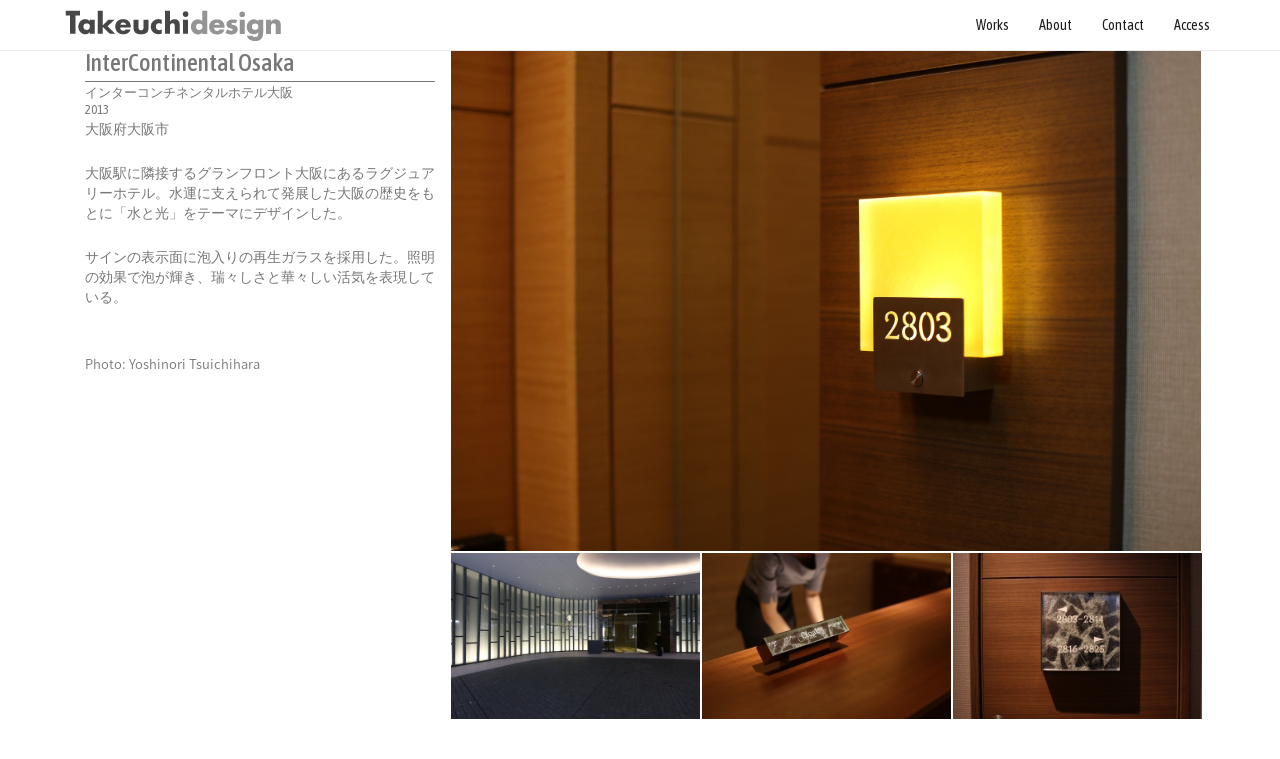

--- FILE ---
content_type: text/html; charset=UTF-8
request_url: https://takeuchidesign.co.jp/intercontinental-osaka
body_size: 41002
content:
<!DOCTYPE html><!DOCTYPE html>
<html lang="ja">
<head>
<meta charset="UTF-8" />
<meta name="viewport" content="width=device-width, initial-scale=1">

<meta name="description" content="建築のサインシステム構築・器具設計・グラフィック制作を中心とする設計事務所／竹内 誠／東京都">
<link href="https://takeuchidesign.co.jp/wordpress/wp-content/themes/td_v3/bootstrap/css/bootstrap.min.css" rel="stylesheet" media="screen">
<link href="https://takeuchidesign.co.jp/wordpress/wp-content/themes/td_v3/fontawesome/css/fontawesome-all.css" rel="stylesheet">
<link href="https://takeuchidesign.co.jp/wordpress/wp-content/themes/td_v3/css/simplelightbox.min.css" rel="stylesheet">
<link href="https://fonts.googleapis.com/css?family=Asap+Condensed:400,500" rel="stylesheet">
<link rel="stylesheet" type="text/css" href="https://takeuchidesign.co.jp/wordpress/wp-content/themes/td_v3/dist/css/bootstrap.offcanvas.min.css" />
<link rel="stylesheet" type="text/css" href="https://takeuchidesign.co.jp/wordpress/wp-content/themes/td_v3/style.css" />

		<!-- All in One SEO 4.3.5.1 - aioseo.com -->
		<title>InterContinental Osaka - 竹内デザイン Takeuchi Design Inc.</title>
		<meta name="description" content="大阪駅に隣接するグランフロント大阪にあるラグジュアリーホテル。水運に支えられて発展した大阪の歴史をもとに「水と" />
		<meta name="robots" content="nofollow, noarchive, noimageindex, notranslate, max-snippet:-1, max-video-preview:-1" />
		<link rel="canonical" href="https://takeuchidesign.co.jp/intercontinental-osaka/" />
		<meta name="generator" content="All in One SEO (AIOSEO) 4.3.5.1 " />
		<meta property="og:locale" content="ja_JP" />
		<meta property="og:site_name" content="竹内デザイン Takeuchi Design Inc. - 建築のサインシステム構築・器具設計・グラフィック制作を中心とする設計事務所／竹内 誠／東京都" />
		<meta property="og:type" content="article" />
		<meta property="og:title" content="InterContinental Osaka - 竹内デザイン Takeuchi Design Inc." />
		<meta property="og:description" content="大阪駅に隣接するグランフロント大阪にあるラグジュアリーホテル。水運に支えられて発展した大阪の歴史をもとに「水と" />
		<meta property="og:url" content="https://takeuchidesign.co.jp/intercontinental-osaka/" />
		<meta property="og:image" content="https://takeuchidesign.co.jp/wordpress/wp-content/uploads/2020/07/logo.svg" />
		<meta property="og:image:secure_url" content="https://takeuchidesign.co.jp/wordpress/wp-content/uploads/2020/07/logo.svg" />
		<meta property="article:published_time" content="2012-12-31T15:00:37+00:00" />
		<meta property="article:modified_time" content="2024-04-02T03:13:03+00:00" />
		<meta name="twitter:card" content="summary_large_image" />
		<meta name="twitter:title" content="InterContinental Osaka - 竹内デザイン Takeuchi Design Inc." />
		<meta name="twitter:description" content="大阪駅に隣接するグランフロント大阪にあるラグジュアリーホテル。水運に支えられて発展した大阪の歴史をもとに「水と" />
		<meta name="twitter:image" content="https://takeuchidesign.co.jp/wordpress/wp-content/uploads/2020/07/logo.svg" />
		<script type="application/ld+json" class="aioseo-schema">
			{"@context":"https:\/\/schema.org","@graph":[{"@type":"BlogPosting","@id":"https:\/\/takeuchidesign.co.jp\/intercontinental-osaka\/#blogposting","name":"InterContinental Osaka - \u7af9\u5185\u30c7\u30b6\u30a4\u30f3 Takeuchi Design Inc.","headline":"InterContinental Osaka","author":{"@id":"https:\/\/takeuchidesign.co.jp\/author\/takeuchidesign\/#author"},"publisher":{"@id":"https:\/\/takeuchidesign.co.jp\/#organization"},"image":{"@type":"ImageObject","url":"https:\/\/takeuchidesign.co.jp\/wordpress\/wp-content\/uploads\/2020\/07\/logo.svg","@id":"https:\/\/takeuchidesign.co.jp\/#articleImage","width":239,"height":44},"datePublished":"2012-12-31T15:00:37+09:00","dateModified":"2024-04-02T03:13:03+09:00","inLanguage":"ja","mainEntityOfPage":{"@id":"https:\/\/takeuchidesign.co.jp\/intercontinental-osaka\/#webpage"},"isPartOf":{"@id":"https:\/\/takeuchidesign.co.jp\/intercontinental-osaka\/#webpage"},"articleSection":"\u30db\u30c6\u30eb, JP"},{"@type":"BreadcrumbList","@id":"https:\/\/takeuchidesign.co.jp\/intercontinental-osaka\/#breadcrumblist","itemListElement":[{"@type":"ListItem","@id":"https:\/\/takeuchidesign.co.jp\/#listItem","position":1,"item":{"@type":"WebPage","@id":"https:\/\/takeuchidesign.co.jp\/","name":"\u30db\u30fc\u30e0","description":"2024.04.05 HP\u3092\u66f4\u65b0\u3057\u307e\u3057\u305f\u3002 2021.07.01 Instagram\u3092\u958b\u8a2d\u3057\u307e\u3057\u305f\u3002 2021","url":"https:\/\/takeuchidesign.co.jp\/"},"nextItem":"https:\/\/takeuchidesign.co.jp\/intercontinental-osaka\/#listItem"},{"@type":"ListItem","@id":"https:\/\/takeuchidesign.co.jp\/intercontinental-osaka\/#listItem","position":2,"item":{"@type":"WebPage","@id":"https:\/\/takeuchidesign.co.jp\/intercontinental-osaka\/","name":"InterContinental Osaka","description":"\u5927\u962a\u99c5\u306b\u96a3\u63a5\u3059\u308b\u30b0\u30e9\u30f3\u30d5\u30ed\u30f3\u30c8\u5927\u962a\u306b\u3042\u308b\u30e9\u30b0\u30b8\u30e5\u30a2\u30ea\u30fc\u30db\u30c6\u30eb\u3002\u6c34\u904b\u306b\u652f\u3048\u3089\u308c\u3066\u767a\u5c55\u3057\u305f\u5927\u962a\u306e\u6b74\u53f2\u3092\u3082\u3068\u306b\u300c\u6c34\u3068","url":"https:\/\/takeuchidesign.co.jp\/intercontinental-osaka\/"},"previousItem":"https:\/\/takeuchidesign.co.jp\/#listItem"}]},{"@type":"Organization","@id":"https:\/\/takeuchidesign.co.jp\/#organization","name":"\u7af9\u5185\u30c7\u30b6\u30a4\u30f3 Takeuchi Design Inc.","url":"https:\/\/takeuchidesign.co.jp\/","logo":{"@type":"ImageObject","url":"https:\/\/takeuchidesign.co.jp\/wordpress\/wp-content\/uploads\/2020\/07\/logo.svg","@id":"https:\/\/takeuchidesign.co.jp\/#organizationLogo","width":239,"height":44},"image":{"@id":"https:\/\/takeuchidesign.co.jp\/#organizationLogo"}},{"@type":"Person","@id":"https:\/\/takeuchidesign.co.jp\/author\/takeuchidesign\/#author","url":"https:\/\/takeuchidesign.co.jp\/author\/takeuchidesign\/","name":"takeuchidesign","image":{"@type":"ImageObject","@id":"https:\/\/takeuchidesign.co.jp\/intercontinental-osaka\/#authorImage","url":"https:\/\/secure.gravatar.com\/avatar\/3cf1742357ffea169bc5a029f5cb50af?s=96&d=mm&r=g","width":96,"height":96,"caption":"takeuchidesign"}},{"@type":"WebPage","@id":"https:\/\/takeuchidesign.co.jp\/intercontinental-osaka\/#webpage","url":"https:\/\/takeuchidesign.co.jp\/intercontinental-osaka\/","name":"InterContinental Osaka - \u7af9\u5185\u30c7\u30b6\u30a4\u30f3 Takeuchi Design Inc.","description":"\u5927\u962a\u99c5\u306b\u96a3\u63a5\u3059\u308b\u30b0\u30e9\u30f3\u30d5\u30ed\u30f3\u30c8\u5927\u962a\u306b\u3042\u308b\u30e9\u30b0\u30b8\u30e5\u30a2\u30ea\u30fc\u30db\u30c6\u30eb\u3002\u6c34\u904b\u306b\u652f\u3048\u3089\u308c\u3066\u767a\u5c55\u3057\u305f\u5927\u962a\u306e\u6b74\u53f2\u3092\u3082\u3068\u306b\u300c\u6c34\u3068","inLanguage":"ja","isPartOf":{"@id":"https:\/\/takeuchidesign.co.jp\/#website"},"breadcrumb":{"@id":"https:\/\/takeuchidesign.co.jp\/intercontinental-osaka\/#breadcrumblist"},"author":{"@id":"https:\/\/takeuchidesign.co.jp\/author\/takeuchidesign\/#author"},"creator":{"@id":"https:\/\/takeuchidesign.co.jp\/author\/takeuchidesign\/#author"},"datePublished":"2012-12-31T15:00:37+09:00","dateModified":"2024-04-02T03:13:03+09:00"},{"@type":"WebSite","@id":"https:\/\/takeuchidesign.co.jp\/#website","url":"https:\/\/takeuchidesign.co.jp\/","name":"\u7af9\u5185\u30c7\u30b6\u30a4\u30f3 Takeuchi Design Inc.","description":"\u5efa\u7bc9\u306e\u30b5\u30a4\u30f3\u30b7\u30b9\u30c6\u30e0\u69cb\u7bc9\u30fb\u5668\u5177\u8a2d\u8a08\u30fb\u30b0\u30e9\u30d5\u30a3\u30c3\u30af\u5236\u4f5c\u3092\u4e2d\u5fc3\u3068\u3059\u308b\u8a2d\u8a08\u4e8b\u52d9\u6240\uff0f\u7af9\u5185 \u8aa0\uff0f\u6771\u4eac\u90fd","inLanguage":"ja","publisher":{"@id":"https:\/\/takeuchidesign.co.jp\/#organization"}}]}
		</script>
		<!-- All in One SEO -->

<link rel='dns-prefetch' href='//www.google.com' />
<script type="text/javascript">
window._wpemojiSettings = {"baseUrl":"https:\/\/s.w.org\/images\/core\/emoji\/14.0.0\/72x72\/","ext":".png","svgUrl":"https:\/\/s.w.org\/images\/core\/emoji\/14.0.0\/svg\/","svgExt":".svg","source":{"concatemoji":"https:\/\/takeuchidesign.co.jp\/wordpress\/wp-includes\/js\/wp-emoji-release.min.js?ver=6.2.8"}};
/*! This file is auto-generated */
!function(e,a,t){var n,r,o,i=a.createElement("canvas"),p=i.getContext&&i.getContext("2d");function s(e,t){p.clearRect(0,0,i.width,i.height),p.fillText(e,0,0);e=i.toDataURL();return p.clearRect(0,0,i.width,i.height),p.fillText(t,0,0),e===i.toDataURL()}function c(e){var t=a.createElement("script");t.src=e,t.defer=t.type="text/javascript",a.getElementsByTagName("head")[0].appendChild(t)}for(o=Array("flag","emoji"),t.supports={everything:!0,everythingExceptFlag:!0},r=0;r<o.length;r++)t.supports[o[r]]=function(e){if(p&&p.fillText)switch(p.textBaseline="top",p.font="600 32px Arial",e){case"flag":return s("\ud83c\udff3\ufe0f\u200d\u26a7\ufe0f","\ud83c\udff3\ufe0f\u200b\u26a7\ufe0f")?!1:!s("\ud83c\uddfa\ud83c\uddf3","\ud83c\uddfa\u200b\ud83c\uddf3")&&!s("\ud83c\udff4\udb40\udc67\udb40\udc62\udb40\udc65\udb40\udc6e\udb40\udc67\udb40\udc7f","\ud83c\udff4\u200b\udb40\udc67\u200b\udb40\udc62\u200b\udb40\udc65\u200b\udb40\udc6e\u200b\udb40\udc67\u200b\udb40\udc7f");case"emoji":return!s("\ud83e\udef1\ud83c\udffb\u200d\ud83e\udef2\ud83c\udfff","\ud83e\udef1\ud83c\udffb\u200b\ud83e\udef2\ud83c\udfff")}return!1}(o[r]),t.supports.everything=t.supports.everything&&t.supports[o[r]],"flag"!==o[r]&&(t.supports.everythingExceptFlag=t.supports.everythingExceptFlag&&t.supports[o[r]]);t.supports.everythingExceptFlag=t.supports.everythingExceptFlag&&!t.supports.flag,t.DOMReady=!1,t.readyCallback=function(){t.DOMReady=!0},t.supports.everything||(n=function(){t.readyCallback()},a.addEventListener?(a.addEventListener("DOMContentLoaded",n,!1),e.addEventListener("load",n,!1)):(e.attachEvent("onload",n),a.attachEvent("onreadystatechange",function(){"complete"===a.readyState&&t.readyCallback()})),(e=t.source||{}).concatemoji?c(e.concatemoji):e.wpemoji&&e.twemoji&&(c(e.twemoji),c(e.wpemoji)))}(window,document,window._wpemojiSettings);
</script>
<style type="text/css">
img.wp-smiley,
img.emoji {
	display: inline !important;
	border: none !important;
	box-shadow: none !important;
	height: 1em !important;
	width: 1em !important;
	margin: 0 0.07em !important;
	vertical-align: -0.1em !important;
	background: none !important;
	padding: 0 !important;
}
</style>
	<link rel='stylesheet' id='wp-block-library-css' href='https://takeuchidesign.co.jp/wordpress/wp-includes/css/dist/block-library/style.min.css?ver=6.2.8' type='text/css' media='all' />
<style id='safe-svg-svg-icon-style-inline-css' type='text/css'>
.safe-svg-cover .safe-svg-inside{display:inline-block;max-width:100%}.safe-svg-cover svg{height:100%;max-height:100%;max-width:100%;width:100%}

</style>
<link rel='stylesheet' id='classic-theme-styles-css' href='https://takeuchidesign.co.jp/wordpress/wp-includes/css/classic-themes.min.css?ver=6.2.8' type='text/css' media='all' />
<style id='global-styles-inline-css' type='text/css'>
body{--wp--preset--color--black: #000000;--wp--preset--color--cyan-bluish-gray: #abb8c3;--wp--preset--color--white: #ffffff;--wp--preset--color--pale-pink: #f78da7;--wp--preset--color--vivid-red: #cf2e2e;--wp--preset--color--luminous-vivid-orange: #ff6900;--wp--preset--color--luminous-vivid-amber: #fcb900;--wp--preset--color--light-green-cyan: #7bdcb5;--wp--preset--color--vivid-green-cyan: #00d084;--wp--preset--color--pale-cyan-blue: #8ed1fc;--wp--preset--color--vivid-cyan-blue: #0693e3;--wp--preset--color--vivid-purple: #9b51e0;--wp--preset--gradient--vivid-cyan-blue-to-vivid-purple: linear-gradient(135deg,rgba(6,147,227,1) 0%,rgb(155,81,224) 100%);--wp--preset--gradient--light-green-cyan-to-vivid-green-cyan: linear-gradient(135deg,rgb(122,220,180) 0%,rgb(0,208,130) 100%);--wp--preset--gradient--luminous-vivid-amber-to-luminous-vivid-orange: linear-gradient(135deg,rgba(252,185,0,1) 0%,rgba(255,105,0,1) 100%);--wp--preset--gradient--luminous-vivid-orange-to-vivid-red: linear-gradient(135deg,rgba(255,105,0,1) 0%,rgb(207,46,46) 100%);--wp--preset--gradient--very-light-gray-to-cyan-bluish-gray: linear-gradient(135deg,rgb(238,238,238) 0%,rgb(169,184,195) 100%);--wp--preset--gradient--cool-to-warm-spectrum: linear-gradient(135deg,rgb(74,234,220) 0%,rgb(151,120,209) 20%,rgb(207,42,186) 40%,rgb(238,44,130) 60%,rgb(251,105,98) 80%,rgb(254,248,76) 100%);--wp--preset--gradient--blush-light-purple: linear-gradient(135deg,rgb(255,206,236) 0%,rgb(152,150,240) 100%);--wp--preset--gradient--blush-bordeaux: linear-gradient(135deg,rgb(254,205,165) 0%,rgb(254,45,45) 50%,rgb(107,0,62) 100%);--wp--preset--gradient--luminous-dusk: linear-gradient(135deg,rgb(255,203,112) 0%,rgb(199,81,192) 50%,rgb(65,88,208) 100%);--wp--preset--gradient--pale-ocean: linear-gradient(135deg,rgb(255,245,203) 0%,rgb(182,227,212) 50%,rgb(51,167,181) 100%);--wp--preset--gradient--electric-grass: linear-gradient(135deg,rgb(202,248,128) 0%,rgb(113,206,126) 100%);--wp--preset--gradient--midnight: linear-gradient(135deg,rgb(2,3,129) 0%,rgb(40,116,252) 100%);--wp--preset--duotone--dark-grayscale: url('#wp-duotone-dark-grayscale');--wp--preset--duotone--grayscale: url('#wp-duotone-grayscale');--wp--preset--duotone--purple-yellow: url('#wp-duotone-purple-yellow');--wp--preset--duotone--blue-red: url('#wp-duotone-blue-red');--wp--preset--duotone--midnight: url('#wp-duotone-midnight');--wp--preset--duotone--magenta-yellow: url('#wp-duotone-magenta-yellow');--wp--preset--duotone--purple-green: url('#wp-duotone-purple-green');--wp--preset--duotone--blue-orange: url('#wp-duotone-blue-orange');--wp--preset--font-size--small: 13px;--wp--preset--font-size--medium: 20px;--wp--preset--font-size--large: 36px;--wp--preset--font-size--x-large: 42px;--wp--preset--spacing--20: 0.44rem;--wp--preset--spacing--30: 0.67rem;--wp--preset--spacing--40: 1rem;--wp--preset--spacing--50: 1.5rem;--wp--preset--spacing--60: 2.25rem;--wp--preset--spacing--70: 3.38rem;--wp--preset--spacing--80: 5.06rem;--wp--preset--shadow--natural: 6px 6px 9px rgba(0, 0, 0, 0.2);--wp--preset--shadow--deep: 12px 12px 50px rgba(0, 0, 0, 0.4);--wp--preset--shadow--sharp: 6px 6px 0px rgba(0, 0, 0, 0.2);--wp--preset--shadow--outlined: 6px 6px 0px -3px rgba(255, 255, 255, 1), 6px 6px rgba(0, 0, 0, 1);--wp--preset--shadow--crisp: 6px 6px 0px rgba(0, 0, 0, 1);}:where(.is-layout-flex){gap: 0.5em;}body .is-layout-flow > .alignleft{float: left;margin-inline-start: 0;margin-inline-end: 2em;}body .is-layout-flow > .alignright{float: right;margin-inline-start: 2em;margin-inline-end: 0;}body .is-layout-flow > .aligncenter{margin-left: auto !important;margin-right: auto !important;}body .is-layout-constrained > .alignleft{float: left;margin-inline-start: 0;margin-inline-end: 2em;}body .is-layout-constrained > .alignright{float: right;margin-inline-start: 2em;margin-inline-end: 0;}body .is-layout-constrained > .aligncenter{margin-left: auto !important;margin-right: auto !important;}body .is-layout-constrained > :where(:not(.alignleft):not(.alignright):not(.alignfull)){max-width: var(--wp--style--global--content-size);margin-left: auto !important;margin-right: auto !important;}body .is-layout-constrained > .alignwide{max-width: var(--wp--style--global--wide-size);}body .is-layout-flex{display: flex;}body .is-layout-flex{flex-wrap: wrap;align-items: center;}body .is-layout-flex > *{margin: 0;}:where(.wp-block-columns.is-layout-flex){gap: 2em;}.has-black-color{color: var(--wp--preset--color--black) !important;}.has-cyan-bluish-gray-color{color: var(--wp--preset--color--cyan-bluish-gray) !important;}.has-white-color{color: var(--wp--preset--color--white) !important;}.has-pale-pink-color{color: var(--wp--preset--color--pale-pink) !important;}.has-vivid-red-color{color: var(--wp--preset--color--vivid-red) !important;}.has-luminous-vivid-orange-color{color: var(--wp--preset--color--luminous-vivid-orange) !important;}.has-luminous-vivid-amber-color{color: var(--wp--preset--color--luminous-vivid-amber) !important;}.has-light-green-cyan-color{color: var(--wp--preset--color--light-green-cyan) !important;}.has-vivid-green-cyan-color{color: var(--wp--preset--color--vivid-green-cyan) !important;}.has-pale-cyan-blue-color{color: var(--wp--preset--color--pale-cyan-blue) !important;}.has-vivid-cyan-blue-color{color: var(--wp--preset--color--vivid-cyan-blue) !important;}.has-vivid-purple-color{color: var(--wp--preset--color--vivid-purple) !important;}.has-black-background-color{background-color: var(--wp--preset--color--black) !important;}.has-cyan-bluish-gray-background-color{background-color: var(--wp--preset--color--cyan-bluish-gray) !important;}.has-white-background-color{background-color: var(--wp--preset--color--white) !important;}.has-pale-pink-background-color{background-color: var(--wp--preset--color--pale-pink) !important;}.has-vivid-red-background-color{background-color: var(--wp--preset--color--vivid-red) !important;}.has-luminous-vivid-orange-background-color{background-color: var(--wp--preset--color--luminous-vivid-orange) !important;}.has-luminous-vivid-amber-background-color{background-color: var(--wp--preset--color--luminous-vivid-amber) !important;}.has-light-green-cyan-background-color{background-color: var(--wp--preset--color--light-green-cyan) !important;}.has-vivid-green-cyan-background-color{background-color: var(--wp--preset--color--vivid-green-cyan) !important;}.has-pale-cyan-blue-background-color{background-color: var(--wp--preset--color--pale-cyan-blue) !important;}.has-vivid-cyan-blue-background-color{background-color: var(--wp--preset--color--vivid-cyan-blue) !important;}.has-vivid-purple-background-color{background-color: var(--wp--preset--color--vivid-purple) !important;}.has-black-border-color{border-color: var(--wp--preset--color--black) !important;}.has-cyan-bluish-gray-border-color{border-color: var(--wp--preset--color--cyan-bluish-gray) !important;}.has-white-border-color{border-color: var(--wp--preset--color--white) !important;}.has-pale-pink-border-color{border-color: var(--wp--preset--color--pale-pink) !important;}.has-vivid-red-border-color{border-color: var(--wp--preset--color--vivid-red) !important;}.has-luminous-vivid-orange-border-color{border-color: var(--wp--preset--color--luminous-vivid-orange) !important;}.has-luminous-vivid-amber-border-color{border-color: var(--wp--preset--color--luminous-vivid-amber) !important;}.has-light-green-cyan-border-color{border-color: var(--wp--preset--color--light-green-cyan) !important;}.has-vivid-green-cyan-border-color{border-color: var(--wp--preset--color--vivid-green-cyan) !important;}.has-pale-cyan-blue-border-color{border-color: var(--wp--preset--color--pale-cyan-blue) !important;}.has-vivid-cyan-blue-border-color{border-color: var(--wp--preset--color--vivid-cyan-blue) !important;}.has-vivid-purple-border-color{border-color: var(--wp--preset--color--vivid-purple) !important;}.has-vivid-cyan-blue-to-vivid-purple-gradient-background{background: var(--wp--preset--gradient--vivid-cyan-blue-to-vivid-purple) !important;}.has-light-green-cyan-to-vivid-green-cyan-gradient-background{background: var(--wp--preset--gradient--light-green-cyan-to-vivid-green-cyan) !important;}.has-luminous-vivid-amber-to-luminous-vivid-orange-gradient-background{background: var(--wp--preset--gradient--luminous-vivid-amber-to-luminous-vivid-orange) !important;}.has-luminous-vivid-orange-to-vivid-red-gradient-background{background: var(--wp--preset--gradient--luminous-vivid-orange-to-vivid-red) !important;}.has-very-light-gray-to-cyan-bluish-gray-gradient-background{background: var(--wp--preset--gradient--very-light-gray-to-cyan-bluish-gray) !important;}.has-cool-to-warm-spectrum-gradient-background{background: var(--wp--preset--gradient--cool-to-warm-spectrum) !important;}.has-blush-light-purple-gradient-background{background: var(--wp--preset--gradient--blush-light-purple) !important;}.has-blush-bordeaux-gradient-background{background: var(--wp--preset--gradient--blush-bordeaux) !important;}.has-luminous-dusk-gradient-background{background: var(--wp--preset--gradient--luminous-dusk) !important;}.has-pale-ocean-gradient-background{background: var(--wp--preset--gradient--pale-ocean) !important;}.has-electric-grass-gradient-background{background: var(--wp--preset--gradient--electric-grass) !important;}.has-midnight-gradient-background{background: var(--wp--preset--gradient--midnight) !important;}.has-small-font-size{font-size: var(--wp--preset--font-size--small) !important;}.has-medium-font-size{font-size: var(--wp--preset--font-size--medium) !important;}.has-large-font-size{font-size: var(--wp--preset--font-size--large) !important;}.has-x-large-font-size{font-size: var(--wp--preset--font-size--x-large) !important;}
.wp-block-navigation a:where(:not(.wp-element-button)){color: inherit;}
:where(.wp-block-columns.is-layout-flex){gap: 2em;}
.wp-block-pullquote{font-size: 1.5em;line-height: 1.6;}
</style>
<link rel='stylesheet' id='contact-form-7-css' href='https://takeuchidesign.co.jp/wordpress/wp-content/plugins/contact-form-7/includes/css/styles.css?ver=5.7.5.1' type='text/css' media='all' />
<link rel='stylesheet' id='tinyjpfont-styles-css' href='https://takeuchidesign.co.jp/wordpress/wp-content/plugins/japanese-font-for-tinymce/addfont.css?ver=6.2.8' type='text/css' media='all' />
<link rel='stylesheet' id='metaslider-flex-slider-css' href='https://takeuchidesign.co.jp/wordpress/wp-content/plugins/ml-slider/assets/sliders/flexslider/flexslider.css?ver=3.70.0' type='text/css' media='all' property='stylesheet' />
<link rel='stylesheet' id='metaslider-public-css' href='https://takeuchidesign.co.jp/wordpress/wp-content/plugins/ml-slider/assets/metaslider/public.css?ver=3.70.0' type='text/css' media='all' property='stylesheet' />
<style id='metaslider-public-inline-css' type='text/css'>
@media only screen and (max-width: 767px) {body:after { display: none; content: "smartphone"; } .hide-arrows-smartphone .flex-direction-nav, .hide-navigation-smartphone .flex-control-paging, .hide-navigation-smartphone .flex-control-nav, .hide-navigation-smartphone .filmstrip{ display: none!important; }}@media only screen and (min-width : 768px) and (max-width: 1023px) {body:after { display: none; content: "tablet"; } .hide-arrows-tablet .flex-direction-nav, .hide-navigation-tablet .flex-control-paging, .hide-navigation-tablet .flex-control-nav, .hide-navigation-tablet .filmstrip{ display: none!important; }}@media only screen and (min-width : 1024px) and (max-width: 1439px) {body:after { display: none; content: "laptop"; } .hide-arrows-laptop .flex-direction-nav, .hide-navigation-laptop .flex-control-paging, .hide-navigation-laptop .flex-control-nav, .hide-navigation-laptop .filmstrip{ display: none!important; }}@media only screen and (min-width : 1440px) {body:after { display: none; content: "desktop"; } .hide-arrows-desktop .flex-direction-nav, .hide-navigation-desktop .flex-control-paging, .hide-navigation-desktop .flex-control-nav, .hide-navigation-desktop .filmstrip{ display: none!important; }}
</style>
            <style type="text/css">
                .scrollup-button {
                    display: none;
                    position: fixed;
                    z-index: 1000;
                    padding: 8px;
                    cursor: pointer;
                    bottom: 20px;
                    right: 20px;
                    background-color: #7c7c7c;
                    border-radius: 0;
                    -webkit-animation: display 0.5s;
                    animation: display 0.5s;
                }

                .scrollup-button .scrollup-svg-icon {
                    display: block;
                    overflow: hidden;
                    fill: #ffffff;
                }

                .scrollup-button:hover {
                    background-color: #494949;
                }

                .scrollup-button:hover .scrollup-svg-icon {
                    fill: #ffffff;
                }
            </style>
			<script type='text/javascript' src='//ajax.googleapis.com/ajax/libs/jquery/1.11.0/jquery.min.js?ver=1.11.0' id='jquery-js'></script>
<script type='text/javascript' src='https://takeuchidesign.co.jp/wordpress/wp-content/plugins/ml-slider/assets/sliders/flexslider/jquery.flexslider.min.js?ver=3.70.0' id='metaslider-flex-slider-js'></script>
<script type='text/javascript' id='metaslider-flex-slider-js-after'>
var metaslider_1823 = function($) {$('#metaslider_1823').addClass('flexslider');
            $('#metaslider_1823').flexslider({ 
                slideshowSpeed:4000,
                animation:"fade",
                controlNav:false,
                directionNav:false,
                pauseOnHover:false,
                direction:"horizontal",
                reverse:false,
                keyboard:false,
                touch:false,
                animationSpeed:1200,
                prevText:"前へ",
                nextText:"Next",
                smoothHeight:false,
                fadeFirstSlide:false,
                slideshow:true
            });
            $(document).trigger('metaslider/initialized', '#metaslider_1823');
        };
        var timer_metaslider_1823 = function() {
            var slider = !window.jQuery ? window.setTimeout(timer_metaslider_1823, 100) : !jQuery.isReady ? window.setTimeout(timer_metaslider_1823, 1) : metaslider_1823(window.jQuery);
        };
        timer_metaslider_1823();
</script>
<script type='text/javascript' src='https://takeuchidesign.co.jp/wordpress/wp-content/plugins/ml-slider/assets/metaslider/script.min.js?ver=3.70.0' id='metaslider-script-js'></script>
<script type='text/javascript' src='//cdnjs.cloudflare.com/ajax/libs/jquery-migrate/1.2.1/jquery-migrate.min.js?ver=1.2.1' id='jquery-mig-js'></script>
<link rel="https://api.w.org/" href="https://takeuchidesign.co.jp/wp-json/" /><link rel="alternate" type="application/json" href="https://takeuchidesign.co.jp/wp-json/wp/v2/posts/427" /><link rel="EditURI" type="application/rsd+xml" title="RSD" href="https://takeuchidesign.co.jp/wordpress/xmlrpc.php?rsd" />
<link rel="wlwmanifest" type="application/wlwmanifest+xml" href="https://takeuchidesign.co.jp/wordpress/wp-includes/wlwmanifest.xml" />
<meta name="generator" content="WordPress 6.2.8" />
<link rel='shortlink' href='https://takeuchidesign.co.jp/?p=427' />
<link rel="alternate" type="application/json+oembed" href="https://takeuchidesign.co.jp/wp-json/oembed/1.0/embed?url=https%3A%2F%2Ftakeuchidesign.co.jp%2Fintercontinental-osaka%2F" />
<link rel="alternate" type="text/xml+oembed" href="https://takeuchidesign.co.jp/wp-json/oembed/1.0/embed?url=https%3A%2F%2Ftakeuchidesign.co.jp%2Fintercontinental-osaka%2F&#038;format=xml" />
<!-- Analytics by WP Statistics v14.0.2 - https://wp-statistics.com/ -->
<!-- All in one Favicon 4.7 --><link rel="icon" href="https://takeuchidesign.co.jp/wordpress/wp-content/uploads/2020/07/logo.svg" sizes="32x32" />
<link rel="icon" href="https://takeuchidesign.co.jp/wordpress/wp-content/uploads/2020/07/logo.svg" sizes="192x192" />
<link rel="apple-touch-icon" href="https://takeuchidesign.co.jp/wordpress/wp-content/uploads/2020/07/logo.svg" />
<meta name="msapplication-TileImage" content="https://takeuchidesign.co.jp/wordpress/wp-content/uploads/2020/07/logo.svg" />
		<style type="text/css" id="wp-custom-css">
			@media (min-width: 768px){
.dl-concept dt{
    width: 16em;
}
	.dl-concept dd {
    margin-left: 16em;
}
}		</style>
		
</head>
<body>
<div id="top">
<div id="contents">

<!--

navbar-fixed-top : トップに固定するためのクラスを追加
navbar-fixed-bottom : フッターに固定

固定する場合はbodyのスタイルに padding-top: 70px; などのように追加する

-->
<header class="clearfix">

	<!-- スマートフォンサイズで表示されるメニューボタンとテキスト -->

	<button type="button" class="navbar-toggle offcanvas-toggle pull-right" data-toggle="offcanvas" data-target="#nav-menu-top" style="float:left;">
		<span class="sr-only">Toggle navigation</span>
		<span class="icon-bar"></span>
		<span class="icon-bar"></span>
		<span class="icon-bar"></span>
	</button>
	<div class="visible-xs">
		<a href="http://takeuchidesign.co.jp" class="custom-logo-link" rel="home" itemprop="url"><img width="239" height="44" src="https://takeuchidesign.co.jp/wordpress/wp-content/uploads/2020/07/logo.svg" class="custom-logo" alt="" decoding="async" loading="lazy" /></a>	</div>
	<nav class="navbar navbar-default navbar-fixed-top navbar-offcanvas " role="navigation" id="nav-menu-top">
		<!-- <div class="container-fluid"> -->

		<div class="container">

			<div class="navbar-brand hidden-xs"><a href="http://takeuchidesign.co.jp" class="custom-logo-link" rel="home" itemprop="url"><img width="239" height="44" src="https://takeuchidesign.co.jp/wordpress/wp-content/uploads/2020/07/logo.svg" class="custom-logo" alt="" decoding="async" loading="lazy" /></a></div>
			<!-- <button type="button" class="navbar-toggle offcanvas-toggle pull-right" data-toggle="offcanvas" data-target="#nav-menu-top" style="float:left;">
			<span class="sr-only">Toggle navigation</span>
			<i class="glyphicon glyphicon-remove"></i>
			</button> -->

			<!-- グローバルナビの中身 -->
			<div class="navbar-right" >

				<!-- 各ナビゲーションメニュー -->

				<ul class="nav navbar-nav  menu-nav">

					<!-- 通常のリンク -->
					<li id="menu-item-1420" class="menu-item menu-item-type-post_type menu-item-object-page menu-item-1420"><a href="https://takeuchidesign.co.jp/works/"><span>Works</span></a></li>
<li id="menu-item-97" class="menu-item menu-item-type-post_type menu-item-object-page menu-item-97"><a href="https://takeuchidesign.co.jp/about/"><span>About</span></a></li>
<li id="menu-item-107" class="menu-item menu-item-type-post_type menu-item-object-page menu-item-107"><a href="https://takeuchidesign.co.jp/contact/"><span>Contact</span></a></li>
<li id="menu-item-106" class="menu-item menu-item-type-post_type menu-item-object-page menu-item-106"><a href="https://takeuchidesign.co.jp/access/"><span>Access</span></a></li>
				</ul>
		<!--		<ul class="nav navbar-nav lang-nav">
					<li class="hidden-xs nav_lg_line">
						｜
					</li>
					<li id="menu-item-6-ja" class="lang-item lang-item-2 lang-item-ja current-lang lang-item-first menu-item menu-item-type-custom menu-item-object-custom menu-item-6-ja"><a href="https://takeuchidesign.co.jp/intercontinental-osaka/" hreflang="ja" lang="ja">JP</a></li>
				</ul>
-->
				<!-- <ul class="nav navbar-nav navbar-left">
				<div class="menu-header_lang-container"><ul id="menu-header_lang-1" class="menu"><li class="lang-item lang-item-2 lang-item-ja current-lang lang-item-first menu-item menu-item-type-custom menu-item-object-custom menu-item-6-ja"><a href="https://takeuchidesign.co.jp/intercontinental-osaka/" hreflang="ja" lang="ja">JP</a></li>
</ul></div>				</ul> -->

			</div>
		</div>
	</nav>
</header>
<div class="single_content">

		<div id="main_home"></div>
	
			<!-- <div class="first_photo text-center">
	<img width="1920" height="1280" src="https://takeuchidesign.co.jp/wordpress/wp-content/uploads/2013/11/int_osaka01.jpg" class="attachment-photo-list size-photo-list" alt="" decoding="async" loading="lazy" srcset="https://takeuchidesign.co.jp/wordpress/wp-content/uploads/2013/11/int_osaka01.jpg 1920w, https://takeuchidesign.co.jp/wordpress/wp-content/uploads/2013/11/int_osaka01-300x200.jpg 300w, https://takeuchidesign.co.jp/wordpress/wp-content/uploads/2013/11/int_osaka01-1024x683.jpg 1024w, https://takeuchidesign.co.jp/wordpress/wp-content/uploads/2013/11/int_osaka01-768x512.jpg 768w, https://takeuchidesign.co.jp/wordpress/wp-content/uploads/2013/11/int_osaka01-1536x1024.jpg 1536w" sizes="(max-width: 1920px) 100vw, 1920px" />	</div>  -->
	<div class="container">

	<div class="col-sm-4">
	<div class="entry-title"><h3>InterContinental Osaka</h3></div>

	<p class='jp_title'>インターコンチネンタルホテル大阪</p>	<p class="jp_title">
		2013	</p>
	<p>大阪府大阪市<br /></p>	<!-- <p> -->
		<p>大阪駅に隣接するグランフロント大阪にあるラグジュアリーホテル。水運に支えられて発展した大阪の歴史をもとに「水と光」をテーマにデザインした。</p>
<p>サインの表示面に泡入りの再生ガラスを採用した。照明の効果で泡が輝き、瑞々しさと華々しい活気を表現している。</p>
	<!-- </p> -->
		<p>
		<pre class="staff"><span style="font-family: Noto Sans Japanese;">Photo: Yoshinori Tsuichihara</span></pre>	</p>
	<!-- <p> -->
		<!-- <span class="label label-default"></span> -->

		<!-- </p> -->

	</div>

	<div class="col-sm-8">
	<div class="row">
		<!-- <div class="slide_item col-md-2 col-sm-3 col-xs-4"> -->

	<div class="gallery slide_item first_photo">
	<a href="https://takeuchidesign.co.jp/wordpress/wp-content/uploads/2013/11/int_osaka01.jpg">
	<img src="https://takeuchidesign.co.jp/wordpress/wp-content/uploads/2013/11/int_osaka01.jpg" alt="">
	</a>
	</div>
	<div class="gallery grid grid-port">

	
		<!-- <div class="slide_item item col-sm-4 col-xs-6"> -->
	<div class="item">
	<div class="slide_item">
	<a href="https://takeuchidesign.co.jp/wordpress/wp-content/uploads/2013/11/int_osaka02.jpg">
	<img src="https://takeuchidesign.co.jp/wordpress/wp-content/uploads/2013/11/int_osaka02-300x200.jpg" alt="">
	</a>
	</div></div>
		<!-- <div class="slide_item item col-sm-4 col-xs-6"> -->
	<div class="item">
	<div class="slide_item">
	<a href="https://takeuchidesign.co.jp/wordpress/wp-content/uploads/2013/11/int_osaka03.jpg">
	<img src="https://takeuchidesign.co.jp/wordpress/wp-content/uploads/2013/11/int_osaka03-300x200.jpg" alt="">
	</a>
	</div></div>
		<!-- <div class="slide_item item col-sm-4 col-xs-6"> -->
	<div class="item">
	<div class="slide_item">
	<a href="https://takeuchidesign.co.jp/wordpress/wp-content/uploads/2013/11/int_osaka04.jpg">
	<img src="https://takeuchidesign.co.jp/wordpress/wp-content/uploads/2013/11/int_osaka04-300x200.jpg" alt="">
	</a>
	</div></div>
		<!-- <div class="slide_item item col-sm-4 col-xs-6"> -->
	<div class="item">
	<div class="slide_item">
	<a href="https://takeuchidesign.co.jp/wordpress/wp-content/uploads/2013/11/int_osaka05.jpg">
	<img src="https://takeuchidesign.co.jp/wordpress/wp-content/uploads/2013/11/int_osaka05-300x200.jpg" alt="">
	</a>
	</div></div>
		<!-- <div class="slide_item item col-sm-4 col-xs-6"> -->
	<div class="item">
	<div class="slide_item">
	<a href="https://takeuchidesign.co.jp/wordpress/wp-content/uploads/2013/11/int_osaka06.jpg">
	<img src="https://takeuchidesign.co.jp/wordpress/wp-content/uploads/2013/11/int_osaka06-200x300.jpg" alt="">
	</a>
	</div></div>
		<!-- <div class="slide_item item col-sm-4 col-xs-6"> -->
	<div class="item">
	<div class="slide_item">
	<a href="https://takeuchidesign.co.jp/wordpress/wp-content/uploads/2013/11/int_osaka07.jpg">
	<img src="https://takeuchidesign.co.jp/wordpress/wp-content/uploads/2013/11/int_osaka07-300x200.jpg" alt="">
	</a>
	</div></div>
	
		</div>
	</div>
	</div>

	</div>
</div>
<!-- end of single_content-->

<!-- <div class="navPage">
<div class="prev pull-left">&laquo; <a href="https://takeuchidesign.co.jp/jr-otsuka-passage/" rel="prev">JR Otsuka Sta. Passage Environmental Graphic</a></div>
<div class="next  pull-right"><a href="https://takeuchidesign.co.jp/tokyo-marriott-hotel/" rel="next">Tokyo Marriott Hotel</a> &raquo;</div>
</div> -->
<!--end of .navPage-->

<script>
	$(document).ready(function() {
		jQuery('.gallery a').simpleLightbox({
			captionsData : "alt",
			// close : false,
		});
	});
</script>

<script>
	$(window).load(function() {
		var gridport = new Muuri('.grid-port', {
			layout : {
				fillGaps : true
			}
		});
	});
</script>
</div>

<footer id="footer">
	<div class="text-center comp_name">
		Copyright 2026,Takeuchidesign Inc. All rights reserved
	</div>
</footer>
</div>

<!-- <p class="pagetop">
<a href="#top"><span class="glyphicon glyphicon-chevron-up" aria-hidden="true"></span></a>
</p> -->
<script type="text/javascript" src="//code.jquery.com/jquery-1.11.0.min.js"></script>

            <span id="scrollup-master" class="scrollup-button" title="Scroll Back to Top"
                  data-distance="300"
            >
			                <svg xmlns="http://www.w3.org/2000/svg" class="scrollup-svg-icon" width="32" height="32"
                     viewBox="0 0 18 28"><path
                            d="M16.8 18.5c0 0.1-0.1 0.3-0.2 0.4l-0.8 0.8c-0.1 0.1-0.2 0.2-0.4 0.2-0.1 0-0.3-0.1-0.4-0.2l-6.1-6.1-6.1 6.1c-0.1 0.1-0.2 0.2-0.4 0.2s-0.3-0.1-0.4-0.2l-0.8-0.8c-0.1-0.1-0.2-0.2-0.2-0.4s0.1-0.3 0.2-0.4l7.3-7.3c0.1-0.1 0.2-0.2 0.4-0.2s0.3 0.1 0.4 0.2l7.3 7.3c0.1 0.1 0.2 0.2 0.2 0.4z"></path></svg>
			            </span>
			<script type='text/javascript' src='https://takeuchidesign.co.jp/wordpress/wp-content/plugins/contact-form-7/includes/swv/js/index.js?ver=5.7.5.1' id='swv-js'></script>
<script type='text/javascript' id='contact-form-7-js-extra'>
/* <![CDATA[ */
var wpcf7 = {"api":{"root":"https:\/\/takeuchidesign.co.jp\/wp-json\/","namespace":"contact-form-7\/v1"}};
/* ]]> */
</script>
<script type='text/javascript' src='https://takeuchidesign.co.jp/wordpress/wp-content/plugins/contact-form-7/includes/js/index.js?ver=5.7.5.1' id='contact-form-7-js'></script>
<script type='text/javascript' id='google-invisible-recaptcha-js-before'>
var renderInvisibleReCaptcha = function() {

    for (var i = 0; i < document.forms.length; ++i) {
        var form = document.forms[i];
        var holder = form.querySelector('.inv-recaptcha-holder');

        if (null === holder) continue;
		holder.innerHTML = '';

         (function(frm){
			var cf7SubmitElm = frm.querySelector('.wpcf7-submit');
            var holderId = grecaptcha.render(holder,{
                'sitekey': '6Le3qTUaAAAAACzoYv_g-NHtduwxhyZCceTFYLVC', 'size': 'invisible', 'badge' : 'inline',
                'callback' : function (recaptchaToken) {
					if((null !== cf7SubmitElm) && (typeof jQuery != 'undefined')){jQuery(frm).submit();grecaptcha.reset(holderId);return;}
					 HTMLFormElement.prototype.submit.call(frm);
                },
                'expired-callback' : function(){grecaptcha.reset(holderId);}
            });

			if(null !== cf7SubmitElm && (typeof jQuery != 'undefined') ){
				jQuery(cf7SubmitElm).off('click').on('click', function(clickEvt){
					clickEvt.preventDefault();
					grecaptcha.execute(holderId);
				});
			}
			else
			{
				frm.onsubmit = function (evt){evt.preventDefault();grecaptcha.execute(holderId);};
			}


        })(form);
    }
};
</script>
<script type='text/javascript' async defer src='https://www.google.com/recaptcha/api.js?onload=renderInvisibleReCaptcha&#038;render=explicit&#038;hl=ja' id='google-invisible-recaptcha-js'></script>
            <script type='text/javascript'>
				!function(){"use strict";function o(){document.body.scrollTop>c||document.documentElement.scrollTop>c?n.style.display="block":n.style.display="none"}function t(o,e){if(!(0>=e)){var n=0-o.scrollTop,c=n/e*10;setTimeout(function(){o.scrollTop=o.scrollTop+c,0!==o.scrollTop&&t(o,e-10)},10)}}var e,n=document.querySelector("#scrollup-master");if(n){var c=parseInt(n.getAttribute("data-distance"));document.addEventListener("DOMContentLoaded",function(){window.addEventListener("scroll",function(){o()})}),n.addEventListener("click",function(){document.body.scrollTop?e=document.body:document.documentElement.scrollTop&&(e=document.documentElement),t(e,300)})}}();
            </script>
            
<script type="text/javascript" src="https://takeuchidesign.co.jp/wordpress/wp-content/themes/td_v3/bootstrap/js/bootstrap.js"></script>
<!-- <script type="text/javascript" src="https://takeuchidesign.co.jp/wordpress/wp-content/themes/td_v3/js/smoothscroll.js"></script> -->
<script type="text/javascript" src="https://takeuchidesign.co.jp/wordpress/wp-content/themes/td_v3/js/simple-lightbox.min.js"></script>
<script type="text/javascript" src="https://takeuchidesign.co.jp/wordpress/wp-content/themes/td_v3/dist/js/bootstrap.offcanvas.js"></script>

<script src="https://cdnjs.cloudflare.com/ajax/libs/web-animations/2.3.1/web-animations.min.js"></script>
<script type="text/javascript" src="https://takeuchidesign.co.jp/wordpress/wp-content/themes/td_v3/js/muuri.min.js"></script>

<script type="text/javascript" src="https://takeuchidesign.co.jp/wordpress/wp-content/themes/td_v3/js/main.js"></script>
<!-- <script src="https://npmcdn.com/isotope-layout@3.0/dist/isotope.pkgd.min.js"></script> -->
</body>
</html>

--- FILE ---
content_type: text/css
request_url: https://takeuchidesign.co.jp/wordpress/wp-content/themes/td_v3/css/simplelightbox.min.css
body_size: 2877
content:
body.hidden-scroll {
    overflow: hidden
}
.sl-overlay {
    position: fixed;
    left: 0;
    right: 0;
    top: 0;
    bottom: 0;
    background: #fff;
    opacity: .7;
    display: none;
    z-index: 2006
}
.sl-wrapper {
    z-index: 2000
}
.sl-wrapper button {
    border: 0;
    background: 0 0;
    font-size: 24px;
    padding: 0;
    cursor: pointer
}
.sl-wrapper button:hover {
    opacity: .7
}
.sl-wrapper .sl-close {
    display: none;
    position: fixed;
    right: 30px;
    top: 30px;
    z-index: 2015
}
.sl-wrapper .sl-counter {
    display: none;
    position: fixed;
    top: 30px;
    left: 30px;
    z-index: 2015
}
.sl-wrapper .sl-navigation {
    width: 100%;
    display: none
}
.sl-wrapper .sl-navigation button {
    position: fixed;
    top: 50%;
    margin-top: -10px;
    height: 30px;
    width: 30px;
    line-height: 30px;
    text-align: center;
    display: block;
    z-index: 2015;
    font-family: arial sans-serif
}
.sl-wrapper .sl-navigation button.sl-next {
    right: 40px
}
.sl-wrapper .sl-navigation button.sl-prev {
    left: 40px
}
.sl-wrapper .sl-image {
    position: fixed;
    -ms-touch-action: none;
    touch-action: none;
    z-index: 20000
}
.sl-wrapper .sl-image img {
    margin: 0;
    padding: 0;
    display: block
}
.sl-wrapper .sl-image iframe {
    border: 0;
    background: #000
}
.sl-wrapper .sl-image .sl-caption {
    display: none;
    padding: 10px;
    color: #fff;
    background: #000;
    opacity: .8;
    position: absolute;
    bottom: 0;
    left: 0;
    right: 0
}
.sl-wrapper .sl-image .sl-caption.pos-top {
    bottom: auto;
    top: 0
}
.sl-wrapper .sl-image .sl-caption.pos-outside {
    bottom: auto
}
.sl-wrapper .sl-image .sl-download {
    display: none;
    position: absolute;
    bottom: 5px;
    right: 5px;
    color: #fff;
    z-index: 2005
}
.sl-spinner {
    display: none;
    border: 5px solid #333;
    border-radius: 40px;
    height: 40px;
    left: 50%;
    margin: -20px 0 0 -20px;
    opacity: 0;
    position: fixed;
    top: 50%;
    width: 40px;
    z-index: 2007;
    -webkit-animation: pulsate 1s ease-out infinite;
    -moz-animation: pulsate 1s ease-out infinite;
    -ms-animation: pulsate 1s ease-out infinite;
    -o-animation: pulsate 1s ease-out infinite;
    animation: pulsate 1s ease-out infinite
}
.sl-scrollbar-measure {
    position: absolute;
    top: -9999px;
    width: 50px;
    height: 50px;
    overflow: scroll
}@-webkit-keyframes pulsate{0%{transform:scale(.1);opacity:0}50%{opacity:1}100%{transform:scale(1.2);opacity:0}}@keyframes pulsate{0%{transform:scale(.1);opacity:0}50%{opacity:1}100%{transform:scale(1.2);opacity:0}}@-moz-keyframes pulsate{0%{transform:scale(.1);opacity:0}50%{opacity:1}100%{transform:scale(1.2);opacity:0}}@-o-keyframes pulsate{0%{transform:scale(.1);opacity:0}50%{opacity:1}100%{transform:scale(1.2);opacity:0}}@-ms-keyframes pulsate{0%,100%{opacity:0}0%{transform:scale(.1)}50%{opacity:1}100%{transform:scale(1.2)}}

--- FILE ---
content_type: text/css
request_url: https://takeuchidesign.co.jp/wordpress/wp-content/themes/td_v3/style.css
body_size: 11326
content:
@charset "UTF-8";
/*
 Theme Name: Takeuchidesign 3
 Theme URI: https://www.scarymonsters.com/
 Description: SCARYMONSTERS with bootstrap3
 Author: SCARYMONSTERS
 */
html, body {
    height: 100%;
}
body {
    /*font-family: -apple-system, BlinkMacSystemFont, "Helvetica Neue", "Segoe UI", "Yu Gothic", YuGothic, sans-serif;*/
    font-family: 'Asap Condensed', -apple-system, BlinkMacSystemFont, "Helvetica Neue", "Segoe UI", "Yu Gothic", YuGothic, sans-serif;
    color: #777777;
}
a {
    color: #a94442;
}
a:hover {
    color: #870c33;
}
#top {
    display: block;
    width: 100%;
    position: relative;
    height: auto !important; /*IE6対策*/
    height: 100%; /*IE6対策*/
    min-height: 100%;
}

/* ==========================================================================
 Wrap Sections
 ========================================================================== */

#headerwrap {
    background: url(img/top_ph.jpg) no-repeat center top;
    min-height: 300px;	/*width: 100%;*/
    text-align: center;
    -webkit-background-size: cover;
    -moz-background-size: cover;
    -o-background-size: cover;
    background-size: cover;
}

#headerwrap h1 {
    margin-top: 80px;
    color: white;
    font-size: 30px;
    font-weight: 700;
    line-height: 2em;
    letter-spacing: 3px;
}

#headerwrap h2 {
    color: white;
    font-size: 14px;
    font-weight: 100;
    letter-spacing: 2px;
    line-height: 1.6em;
    /*max-width: 720px;*/
    margin: auto;
}

/*contact form */
.contact_form {
    margin: 15px;
    max-width: 768px;
}

/*莨夂､ｾ讎りｦ�*/
.about dd {
    margin-bottom: 1em;
}

a.port-grid-muuri-button {
    display: inline-block;
    padding: 0.3em 1em;
    text-decoration: none;
    border: none;
    color: #333;
}
a.port-grid-muuri-button:hover {
    border-bottom: solid 2px #a94442;
}
a.port-grid-muuri-filter-button-active {
    border-bottom: solid 2px #a94442;
    color: #000;
}
#home_works {
    margin-bottom: 4em;
}

#portfolio_content {
    display: block;
    padding: 1em;
    width: 90%;
    max-width: 1170px;
    background-color: #fff;
    position: absolute;
    margin: 2em auto;
    border-radius: 10px; /* CSS3草案 */
    -webkit-border-radius: 10px; /* Safari,Google Chrome用 */
    -moz-border-radius: 10px; /* Firefox用 */
    transform: translate(calc(50vw - 50%));
}
#portfolio_content .container {
    max-width: 100%;
    padding: 0;
}
.modal-ios div.single_content div.container {
    max-height: calc(100vh - 100px);
    overflow-y: auto;
}

.close_port {
    display: block;
    margin-bottom: 10;
    min-height: 24px;
}
.navbar-fixed-top, .navbar-fixed-bottom {
    z-index: 400;
}
.sl-overlay {
    position: fixed;
    left: 0;
    right: 0;
    top: 0;
    bottom: 0;
    background: #000;
    opacity: .9;
    display: none;
    z-index: 2006;
}
.single_content p {
    padding-bottom: 1em;
}
.entry-title {
    /*font-family: "HelveticaNeue-Bold", "Helvetica Neue Bold", "Helvetica Neue", 'ヒラギノ角ゴ Pro W6', 'Hiragino Kaku Gothic Pro';*/
    font-weight: 500;
    /*color: #555;*/
    /*border-bottom: 1px solid #555;*/
    border-bottom: 1px solid;
    margin-bottom: 2px;
}
.pro_item p.entry-title {
    line-height: 1.6em;
    height: 1.8em;
    overflow: hidden;
}
.entry-title h3 {
    margin-top: 0;
    margin-bottom: 0.2em;
}
p.jp_title {
    font-size: 90%;
    line-height: 1.4em;
    height: 1.4em;
    overflow: hidden;
    margin: 0;
    padding: 0;
}
pre.staff {
    padding: 0;
    margin: 0;
    background: none;
    border: none;  
    font-size:14px;
    line-height: 1.42857143;
    color: #777777;
    word-break: break-all;
    white-space: -moz-pre-wrap; /* Mozilla */
    white-space: -pre-wrap; /* Opera 4-6 */
    white-space: -o-pre-wrap; /* Opera 7 */
    white-space: pre-wrap; /* CSS3 */
    word-wrap: break-word; /* IE 5.5+ */
}
.grid-port {
    position: relative;
    margin: 0 auto;
}

div.grid-port .item {
    display: block;
    position: absolute;
    padding: 1px;
    margin: 0;
    width: calc(33% );
    height: auto;
}
.slide_item {
    position: relative;
    width: 100%;
    height: 100%;
}
.sl-wrapper .sl-image .sl-caption {
    bottom: -40px;
}
/* 640ピクセル幅以下になったら2カラム化 */
@media screen and (max-width: 768px) {
    div.grid-port .item {
        width: calc(49.5%);
    }
}

div.grid-port .item  img {
/*  max-width: 100%;  */
   width:100%;
    height: auto;
}

div.first_photo {
    padding: 1px;
    width: calc(99%);
    /*height: auto;*/

    /*max-height: 600px;
     overflow: hidden;
     margin: 0;*/
}
div.first_photo  img {
    width: 100%;
    /*width: 96%;
     height: auto;
     margin:0 2px;*/
}

/* 使う*/
.btn-success {
    background-color: #a94442;
}
.navbar {
    background-color: #fff;
    filter: alpha(opacity=00);
    -moz-opacity: 0.9;
    opacity: 0.9;
}
.navbar-toggle {
    border: 1px solid;
}

.navbar-default .navbar-brand {
    color: #000;
    padding: 0;
}
.navbar-default .navbar-nav > li > a {
    color: #000;
}

ul.menu-nav .current_page_item  a {
    /*border-right: solid 1px #aaa;*/
    border-bottom: solid 2px #a94442;
}
.lang-item a {
    font-weight: 700;
    border-bottom: none
}
@media screen and (min-width: 768px) {
    .nav_lg_line {
        line-height: 50px;
        font-size: 18px;
    }
    /*ul.lang-nav {
     margin-left: 1em;
     padding-left: 1em;
     border-left: 1px solid;
     }*/

}

}
ul.lang-nav .current_page_item  a {
    border-bottom: solid 2px #000000;
}

#contents {
    padding-bottom: 70px;
}
#footer {
    width: 100%;
    height: 40px;
    position: absolute;
    bottom: 0;
    /*background-color: #ccc;*/
    /*padding-bottom: 1em;*/
    /*color: #fff;*/
}

.comp_name {
    font-size: small;
    /*line-height: 2em;*/
    /*padding: 0 1em;*/
    margin-top: 0.5em;
}
@media (min-width: 768px) {
    #main {
        min-height: 1000px;
        padding-top: 50px;
    }

}
.resizeimage img {
    width: 100%;
    height: auto;
}

/* Toppage Projects */
.grid {
    position: relative;
}
div.grid-main div.item {
    display: block;
    position: absolute;
    margin: 8px;
    z-index: 1;
    overflow: hidden;
    background-color: #FFFFFF;
}
@media screen and (min-width: 768px) {
    div.grid-main .item {
        width: calc(25% - 17px);
    }
    .port_img {
        width: calc(100%);
        padding-top: 75%;
        position: relative;
        overflow: hidden;
    }
    /*a:hover div.pro_item {
     box-shadow: 1px 1px 1px 1px rgba(0,0,0,0.4);
     }*/

}
@media screen and (max-width: 768px) {
    div.grid-main .item {
        width: calc(100%);
        padding-bottom: 1em;
    }
    .port_img {
        width: calc(35%);
        padding-top: 26.25%;
        position: relative;
        float: left;
        overflow: hidden;
    }
    .port_txt {
        width: calc(65%);
        float: left;
        padding: 0 2em 0 0.5em;
    }

}
.port_img {
    /*background-color:#ccc;*/
    border-radius: 6px;
    -webkit-border-radius: 6px;
    -moz-border-radius: 6px;
}
.port_txt {
    line-height: 1.2em;
	font-size:90%;
}

a div.pro_item {
    display: block;
    color: #555;
}
a.port-grid-image-link {
    text-decoration: none;
}
.pro_item p {
    padding: 2px;
}
@media screen and (max-width: 768px) {
    p.entry-title {
        padding-top: 0;
    }
}
.pro_item p.resizeimage {
    margin: 0;
    padding: 0;
    position: absolute;
    top: 0;
    left: 0;
    width: 100%;
    height: 100%;
}
.pro_item p.resizeimage.resizeimage img {
    width: 100%;
    height: 100%;
    object-fit: cover;
}
.no_pad {
    margin: 0;
    padding: 0;
}
.pro_img img {
    border-radius: 4px; /* CSS3草案 */
    -webkit-border-radius: 4px; /* Safari,Google Chrome用 */
    -moz-border-radius: 4px; /* Firefox用 */
}
a:hover div.pro_item img {
    transform: scale(1.1); /*画像の拡大率*/
    transition-duration: 0.3s; /*変化に掛かる時間*/
}
figcaption {
    position: absolute;
    top: 0;
    left: -100%;
    z-index: 2;
    width: 100%;
    height: 100%;
    background: rgba(0,0,0,.6);
    -webkit-transition: .3s;
    transition: .3s;
    opacity: 1;
}
figure:hover figcaption {
    top: 0;
    left: 0;
}

figcaption span {
    display: block;
    text-align: center;
    padding: 0 0.5em;
    color: #fff;
    font-size: 12px;
    position: relative;
    top: 50%;
    -webkit-transform: translateY(-50%);
    -ms-transform: translateY(-50%);
    transform: translateY(-50%);
}

@media screen and (min-width: 768px) {
    #main_home {
        padding-top: 50px;
    }
}
@media screen and (min-width: 768px) {
    .accbox label {
        display: none;
    }
    .accbox input {
        display: none;
    }
}
@media screen and (max-width: 767px) {

    /*ラベル*/
    .accbox label {
        display: block;
        margin: 1.5px 0;
        padding: 13px 12px;
        font-weight: bold;
        cursor: pointer;
        transition: all 0.5s;
        text-align: center;
    }

    /*アイコンを表示*/
    .accbox label:before {
        content: '\f0d7';
        font-family: "Font Awesome 5 Free";
        padding-right: 8px;
    }

    /*ラベルホバー時*/
    .accbox label:hover {
        color: #a94442;
    }

    /*チェックは隠す*/
    .accbox input {
        display: none;
    }

    /*中身を非表示にしておく*/
    .accbox .accshow {
        height: 0;
        padding: 0;
        overflow: hidden;
        opacity: 0;
        transition: 0.8s;
    }

    /*クリックで中身表示*/
    .cssacc:checked + label + .accshow {
        height: auto;
        padding: 5px;
        opacity: 1;
    }

    .accbox .accshow p {
        margin: 15px 10px
    }

    /*アイコンを入れ替える*/
    .cssacc:checked + label:before {
        content: '\f0d8';
    }
}
#map {
    height: 600px;
    width: 100%;
}

/*about*/
.dl-horizontal {
    margin-top: 2em;
    margin-bottom: 8em;
    line-height: 30px;
}
.dl-horizontal dt, .dl-horizontal dd {
    line-height: 30px;
}
@media (min-width: 768px) {
    .dl-horizontal dt {
        padding-left: 2em;
        text-align: left;
        width: 100px;
    }
    .dl-horizontal dd {
        margin-left: 120px;
    }
}
.staffs {
    margin-top: 2em;
}
/*.staffs img {
 max-width: 100%;
 height: auto;
 }*/
.staff_box {
    display: table;
}
.pre_image {
    display: table-cell; /* IE8から使用可能 */
    padding: 0 2em;
}
.pre_image img {
    min-width: 120px;
    height: auto;
}
.pre_names {
    display: table-cell; /* IE8から使用可能 */
    vertical-align: top;
    margin: 0;
    padding: 0 1em 0 0;
}
.staff_image {
    display: table-cell; /* IE8から使用可能 */
    vertical-align: middle;
    width: 34%;
    padding: 0 1em;
    text-align: right;
}
.staff_image img {
    /*width: 100px;*/
    height: auto;
}
.staff_names {
    display: table-cell; /* IE8から使用可能 */
    vertical-align: middle;
    text-align: left;
   /* width: 66%;*/
    /*padding: 0 15px;*/
			height:4em;
	 padding-left:2em;

}
#loading {
    display: table;
    width: 100%;
    height: 100%;
    position: fixed;
    top: 0;
    left: 0;
    background-color: #fff;
    opacity: 0.8;
    z-index: 2000;
}

#loading .loadingMsg {
    display: table-cell;
    text-align: center;
    vertical-align: middle;
    padding-top: 140px;
}

#main_home .container-fluid{ 
	padding:0;
	margin-bottom:1em;
}

--- FILE ---
content_type: image/svg+xml
request_url: https://takeuchidesign.co.jp/wordpress/wp-content/uploads/2020/07/logo.svg
body_size: 3207
content:
<?xml version="1.0" encoding="UTF-8"?> <svg xmlns="http://www.w3.org/2000/svg" viewBox="0 0 239 44"><title>アートボード 1</title><path d="M144.25,23.71a3.09,3.09,0,0,1,3.22,3.22,3.21,3.21,0,0,1-6.41,0,3.08,3.08,0,0,1,3.19-3.22M147.31,34h5V10.81h-5V21.19a5.65,5.65,0,0,0-4.38-1.85c-4.16,0-7,3.48-7,7.56s2.94,7.58,7.11,7.58a4.86,4.86,0,0,0,4.24-2h.06Z" style="fill:#888"></path><path d="M159.19,24.86a3,3,0,0,1,5.79,0h-5.79m10.42,2.37c0-4.86-2.82-7.89-7.7-7.89-4.58,0-7.79,2.85-7.79,7.59,0,4.9,3.48,7.55,8.15,7.55,3.2,0,6.36-1.51,7.15-4.88h-4.8a2.5,2.5,0,0,1-2.38,1.3,2.82,2.82,0,0,1-3.14-3.14h10.51Z" style="fill:#888"></path><path d="M180.66,23.47a6,6,0,0,0-2.71-.7c-.57,0-1.55.25-1.55,1,0,.95,1.55,1.11,2.24,1.22,2.34.49,4.09,1.6,4.09,4.22,0,3.76-3.38,5.29-6.64,5.29a10.78,10.78,0,0,1-5.68-1.64l1.81-3.5a8,8,0,0,0,3.95,1.43c.64,0,1.57-.31,1.57-1.07,0-1.12-1.57-1.17-3.12-1.59s-3.15-1.18-3.15-3.73c0-3.49,3.15-5,6.22-5a11.23,11.23,0,0,1,4.64.9Z" style="fill:#888"></path><path d="M189.74,34h-5V19.79h5V34M190,14.34a2.8,2.8,0,1,1-2.78-2.81A2.83,2.83,0,0,1,190,14.34Z" style="fill:#888"></path><path d="M200.15,23.6a3.09,3.09,0,0,1,3.23,3.22,3.22,3.22,0,0,1-6.43,0,3.07,3.07,0,0,1,3.2-3.22m8-3.81h-5V21.3h0a4.83,4.83,0,0,0-4.15-2c-4.3,0-7.21,3.55-7.21,7.7s2.82,7.27,7,7.27a5.88,5.88,0,0,0,4.45-1.94V33c0,2.31-.51,4.08-3.21,4.08a3.22,3.22,0,0,1-1.42-.34,1.72,1.72,0,0,1-.94-1.07H192c.43,3.73,4.78,5.44,8,5.44,5.18,0,8.14-2.44,8.14-8.49Z" style="fill:#888"></path><path d="M215.9,21.63H216a4.84,4.84,0,0,1,4.49-2.29c3.8,0,5.3,2.41,5.3,5.89V34h-5V27.09c0-1.37.21-3.74-2.25-3.74-2,0-2.62,1.54-2.62,3.29V34h-5V19.79h5Z" style="fill:#888"></path><polygon points="20.49 33.82 15.11 33.82 15.11 15.39 10.66 15.39 10.66 10.81 24.93 10.81 24.93 15.39 20.49 15.39 20.49 33.82" style="fill:#333"></polygon><path d="M31.67,23.52a3.06,3.06,0,0,1,3.19,3.22,3,3,0,0,1-3.19,3.18,3,3,0,0,1-3.22-3.18,3.07,3.07,0,0,1,3.22-3.22m8-3.89h-5V21a5.72,5.72,0,0,0-4.36-1.85c-4.15,0-7,3.48-7,7.56s2.93,7.6,7.1,7.6a5,5,0,0,0,4.25-2.07h.05v1.58h5Z" style="fill:#333"></path><polygon points="47.68 25.46 53.51 19.63 59.68 19.63 52.64 26.18 60.13 33.82 54.84 33.82 47.68 26.8 47.68 33.82 42.67 33.82 42.67 10.81 47.68 10.81 47.68 25.46" style="fill:#333"></polygon><path d="M65.37,24.67a2.8,2.8,0,0,1,3-2.25,2.85,2.85,0,0,1,2.83,2.25H65.37M75.78,27c0-4.85-2.82-7.89-7.7-7.89-4.58,0-7.79,2.86-7.79,7.59,0,4.9,3.47,7.57,8.14,7.57,3.22,0,6.37-1.54,7.16-4.89H70.8a2.53,2.53,0,0,1-2.38,1.32,2.84,2.84,0,0,1-3.14-3.18h10.5Z" style="fill:#333"></path><path d="M83.55,19.63v7.56c0,1.8.44,3.09,2.5,3.09s2.5-1.29,2.5-3.09V19.63h5v8.54c0,4.69-3.27,6.14-7.49,6.14s-7.5-1.45-7.5-6.14V19.63Z" style="fill:#333"></path><path d="M106.87,24.25a4.45,4.45,0,0,0-2.57-1,3.39,3.39,0,0,0-3.44,3.45,3.36,3.36,0,0,0,3.51,3.48,3.84,3.84,0,0,0,2.5-1v4.26a7.66,7.66,0,0,1-3.5.82,7.46,7.46,0,0,1-7.67-7.44,7.58,7.58,0,0,1,7.88-7.72,6.41,6.41,0,0,1,3.29.85Z" style="fill:#333"></path><path d="M115,10.78V21.42h0a5.15,5.15,0,0,1,4.49-2.27c3.57,0,5.3,2.39,5.3,6v8.7h-5v-7.3c0-1.63-.24-3.35-2.26-3.35S115,24.89,115,26.52v7.3h-5v-23Z" style="fill:#333"></path><path d="M133.1,33.82h-5V19.63h5V33.82m.32-19.67a2.81,2.81,0,1,1-2.82-2.82A2.82,2.82,0,0,1,133.42,14.15Z" style="fill:#333"></path><rect width="239" height="44" style="fill:none"></rect></svg> 

--- FILE ---
content_type: application/javascript
request_url: https://takeuchidesign.co.jp/wordpress/wp-content/themes/td_v3/js/main.js
body_size: 2781
content:
// $(function() {
	// $('.smoothScroll').click(function() {
		// var speed = 500;
		// var href = $(this).attr("href");
		// var target = $(href == "#" || href == "" ? 'html' : href);
		// var position = target.offset().top;
		// // position -= 50;
		// $('body,html').animate({
			// scrollTop : position
		// }, speed, 'swing');
		// return false;
	// });
// 
// });
 

$(document).ready(function() {
	$("a.port-grid-image-link").each(function() {
		var replace = null;
		var replace = $(this).attr('href').replace(/news/g, 'works');
		$(this).attr('href', replace);
	});
});

$(function() {
	// ページを表示させる箇所の設定
	var $content = $('#portfolio_content');
	// ボタンをクリックした時の処理
	$(document).on('click', 'a.port-grid-image-link', function(event) {
		event.preventDefault();
		// .gnavi aのhrefにあるリンク先を保存
		var link = $(this).attr("href");
		// alert(link);
		// リンク先が今と同じであれば遷移しない
		//	if (link == lastpage) {
		//	return false;
		//} else {
		
		
		$content.hide(function() {
			getPage(link);
		});
		//getPage(link);

		// 今のリンク先を保存
		lastpage = link;
		//}

	});
	// 初期設定
	// getPage("1.html");
	// var lastpage = "1.html";
	var lastpage = "";

	// ページを取得してくる
	function getPage(elm) {	
		
		dispLoading("Loading...");
	
		$.ajax({
			type : 'GET',
			url : elm,
			dataType : 'html',
			  success: function(data){
              $content.html(data).hide().fadeIn(3000, function() {

				// $('body,html').animate({
				// scrollTop : $content.offset().top
				// }, 600, 'swing');

				var gridport = new Muuri('.grid-port', {
					layout : {
						fillGaps : true
					},
					layoutOnInit : false

				});

				
				
					 gridport.layout();

			 setTimeout(function(){
				 removeLoading();
				     },2000); 				
				         gridport.filter('.item');

				gridport.refreshItems();

			  });
            },
            error:function() {
                       alert('問題がありました。');
						removeLoading();

                   }
    	});

	}

	/* ------------------------------
	 Loading イメージ表示関数
	 引数： msg 画面に表示する文言
	 ------------------------------ */
	function dispLoading(msg) {
		// 引数なし（メッセージなし）を許容
		if (msg == undefined) {
			msg = "";
		}
		// 画面表示メッセージ
		var dispMsg = "<div class='loadingMsg'><i class='fas fa-spinner fa-pulse'></i>  " + msg + "</div>";
		// ローディング画像が表示されていない場合のみ出力
		if ($("#loading").length == 0) {
			$("body").append("<div id='loading'>" + dispMsg + "</div>");
		}
	}

	/* ------------------------------
	 Loading イメージ削除関数
	 ------------------------------ */
	function removeLoading() {
		$("#loading").remove();
	}

});
